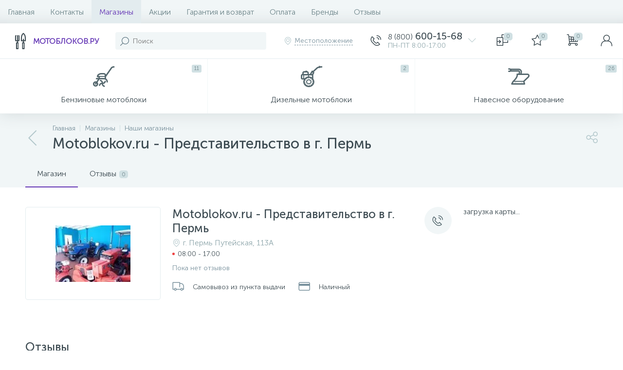

--- FILE ---
content_type: text/html; charset=UTF-8
request_url: https://motoblokov.ru/bitrix/templates/enext/components/bitrix/news.detail/object/ajax.php
body_size: 105
content:
{"today":{"FRI":{"WORK_START":"08:00","WORK_END":"17:00","BREAK_START":"","BREAK_END":"","STATUS":"CLOSED"}}}

--- FILE ---
content_type: text/html; charset=UTF-8
request_url: https://motoblokov.ru/bitrix/components/bitrix/catalog.section/ajax.php
body_size: 6593
content:
{"items":"\n\t\t\t\t\t\t\u003Cdiv class=\u0022col-xs-6 col-md-3\u0022 data-entity=\u0022item-col\u0022\u003E\n\t\t\t\t\t\t\n\t\u003Cdiv class=\u0022product-item-container\u0022 id=\u0022bx_3966226736_1675_5e3f0cab039dd6f480b980eccecdd61e\u0022 data-entity=\u0022item\u0022\u003E\n\t\t\n\u003Cdiv class=\u0022product-item\u0022\u003E\t\n\t\u003Cdiv class=\u0022product-item-image-wrapper\u0022 data-entity=\u0022image-wrapper\u0022\u003E\t\t\n\t\t\t\t\u003Ca target=\u0022_self\u0022 class=\u0022product-item-image\u0022 id=\u0022bx_3966226736_1675_5e3f0cab039dd6f480b980eccecdd61e_pict\u0022 href=\u0022\/catalog\/benzinovye-motobloki\/motoblok-rusich-7-5-r2-1\/\u0022 title=\u0022\u041c\u043e\u0442\u043e\u0431\u043b\u043e\u043a \u0420\u0443\u0441\u0438\u0447-7.5 R2+1\u0022\u003E\n\t\t\t\t\t\t\t\u003Cimg data-lazyload-src=\u0022\/upload\/iblock\/d35\/rusich_7.5_2.1_0.webp?1731045562\u0022 width=\u0022222\u0022 height=\u0022166\u0022 alt=\u0022\u041c\u043e\u0442\u043e\u0431\u043b\u043e\u043a \u0420\u0443\u0441\u0438\u0447-7.5 R2+1\u0022 title=\u0022\u041c\u043e\u0442\u043e\u0431\u043b\u043e\u043a \u0420\u0443\u0441\u0438\u0447-7.5 R2+1\u0022 \/\u003E\t\t\t\n\t\t\t\t\t\t\u003Cdiv class=\u0022product-item-markers product-item-markers-icons\u0022\u003E\n\t\t\t\t\t\t\t\t\t\u003Cspan class=\u0022product-item-marker-container product-item-marker-container-hidden\u0022 id=\u0022bx_3966226736_1675_5e3f0cab039dd6f480b980eccecdd61e_dsc_perc\u0022\u003E\n\t\t\t\t\t\t\u003Cspan class=\u0022product-item-marker product-item-marker-discount product-item-marker-14px\u0022\u003E\u003Cspan data-entity=\u0022dsc-perc-val\u0022\u003E0%\u003C\/span\u003E\u003C\/span\u003E\n\t\t\t\t\t\u003C\/span\u003E\n\t\t\t\t\t\t\t\t\t\t\t\u003Cspan class=\u0022product-item-marker-container\u0022\u003E\n\t\t\t\t\t\t\t\t\u003Cspan class=\u0022product-item-marker product-item-marker-14px\u0022 style=\u0022background: #3AC769;\u0022\u003E\u003Cspan\u003E\u041d\u043e\u0432\u0438\u043d\u043a\u0430\u003C\/span\u003E\u003C\/span\u003E\n\t\t\t\t\t\t\t\u003C\/span\u003E\n\t\t\t\t\t\t\t\t\t\u003C\/div\u003E\n\t\t\t\t\t\t\t\u003Cdiv class=\u0022product-item-brand\u0022\u003E\n\t\t\t\t\t\u003Cimg data-lazyload-src=\u0022\/upload\/iblock\/522\/4asygqbmzlu0t9veljgj2qxkmogb34i9\/rusich.webp?1731045561\u0022 width=\u0022112\u0022 height=\u002231\u0022 alt=\u0022\u0420\u0443\u0441\u0438\u0447\u0022 title=\u0022\u0420\u0443\u0441\u0438\u0447\u0022 \/\u003E\n\t\t\t\t\u003C\/div\u003E\n\t\t\t\t\t\u003C\/a\u003E\n\t\t\t\t\t\u003Cdiv class=\u0022visible-md visible-lg product-item-icons-container\u0022\u003E\n\t\t\t\t\u003Cdiv class=\u0022product-item-delay\u0022 id=\u0022bx_3966226736_1675_5e3f0cab039dd6f480b980eccecdd61e_delay_link\u0022 title=\u0022\u041e\u0442\u043b\u043e\u0436\u0438\u0442\u044c\u0022 style=\u0022display: none;\u0022\u003E\n\t\t\t\t\t\u003Ci class=\u0022icon-star\u0022 data-entity=\u0022delay-icon\u0022\u003E\u003C\/i\u003E\n\t\t\t\t\u003C\/div\u003E\n\t\t\t\u003C\/div\u003E\n\t\t\t\u003C\/div\u003E\t\n\t\t\u003Cdiv class=\u0022product-item-title\u0022\u003E\n\t\t\u003Ca target=\u0022_self\u0022 href=\u0022\/catalog\/benzinovye-motobloki\/motoblok-rusich-7-5-r2-1\/\u0022 title=\u0022\u041c\u043e\u0442\u043e\u0431\u043b\u043e\u043a \u0420\u0443\u0441\u0438\u0447-7.5 R2+1\u0022\u003E\u041c\u043e\u0442\u043e\u0431\u043b\u043e\u043a \u0420\u0443\u0441\u0438\u0447-7.5 R2+1\u003C\/a\u003E\n\t\u003C\/div\u003E\n\t\t\t\u003Cdiv class=\u0022product-item-rating hidden-xs hidden-sm\u0022\u003E\n\t\t\t\t\t\u003C\/div\u003E\n\t\t\u003Cdiv class=\u0022product-item-info-container\u0022\u003E\n\t\t\u003Cdiv class=\u0022product-item-info-block\u0022\u003E\n\t\t\t\t\t\t\u003Cdiv class=\u0022product-item-info\u0022\u003E\n\t\t\t\t\u003Cdiv class=\u0022product-item-blocks\u0022\u003E\n\t\t\t\t\t\t\t\t\t\t\u003Cdiv class=\u0022product-item-price-container\u0022 data-entity=\u0022price-block\u0022\u003E\n\t\t\t\t\t\t\u003Cdiv class=\u0022product-item-price\u0022 id=\u0022bx_3966226736_1675_5e3f0cab039dd6f480b980eccecdd61e_price\u0022\u003E\n\t\t\t\t\t\t\t\t\t\t\t\t\t\u003C\/div\u003E\n\t\t\t\t\t\t\t\t\t\t\t\t\t\u003Cdiv class=\u0022product-item-price-old\u0022 id=\u0022bx_3966226736_1675_5e3f0cab039dd6f480b980eccecdd61e_price_old\u0022 style=\u0022display:none;\u0022\u003E\u003C\/div\u003E\n\t\t\t\t\t\t\t\u003Cdiv class=\u0022product-item-price-economy\u0022 id=\u0022bx_3966226736_1675_5e3f0cab039dd6f480b980eccecdd61e_price_discount\u0022 style=\u0022display:none;\u0022\u003E\u003C\/div\u003E\n\t\t\t\t\t\t\t\t\t\t\t\u003C\/div\u003E\n\t\t\t\t\t\t\t\t\t\t\t\t\u003Cdiv class=\u0022product-item-hidden\u0022 id=\u0022bx_3966226736_1675_5e3f0cab039dd6f480b980eccecdd61e_quant_limit\u0022\u003E\n\t\t\t\t\t\t\t\t\u003Cdiv class=\u0022product-item-quantity product-item-quantity-not-avl\u0022\u003E\n\t\t\t\t\t\t\t\t\t\u003Ci class=\u0022icon-close-b product-item-quantity-icon\u0022\u003E\u003C\/i\u003E\n\t\t\t\t\t\t\t\t\t\u003Cspan class=\u0022product-item-quantity-val\u0022\u003E\n\t\t\t\t\t\t\t\t\t\t\u041d\u0435\u0442 \u0432 \u043d\u0430\u043b\u0438\u0447\u0438\u0438\t\t\t\t\t\t\t\t\t\u003C\/span\u003E\n\t\t\t\t\t\t\t\t\u003C\/div\u003E\n\t\t\t\t\t\t\t\u003C\/div\u003E\n\t\t\t\t\t\t\t\t\t\t\u003C\/div\u003E\n\t\t\t\t\t\t\t\t\u003Cdiv class=\u0022product-item-button-container\u0022 data-entity=\u0022buttons-block\u0022\u003E\t\t\t\n\t\t\t\t\t\t\t\t\t\t\t\t\t\u003Cdiv id=\u0022bx_3966226736_1675_5e3f0cab039dd6f480b980eccecdd61e_basket_actions\u0022\u003E\n\t\t\t\t\t\t\t\t\t\u003Cbutton type=\u0022button\u0022 class=\u0022btn btn-buy\u0022 id=\u0022bx_3966226736_1675_5e3f0cab039dd6f480b980eccecdd61e_buy_link\u0022 title=\u0022\u041a\u0443\u043f\u0438\u0442\u044c\u0022 disabled=\u0022disabled\u0022\u003E\u003Ci class=\u0022icon-cart\u0022\u003E\u003C\/i\u003E\u003C\/button\u003E\n\t\t\t\t\t\t\t\t\u003C\/div\u003E\n\t\t\t\t\t\t\t\t\t\t\t\u003C\/div\u003E\n\t\t\t\u003C\/div\u003E\n\t\t\u003C\/div\u003E\n\t\u003C\/div\u003E\n\t\t\t\u003Cdiv class=\u0022product-item-compare product-item-hidden\u0022\u003E\n\t\t\t\u003Clabel id=\u0022bx_3966226736_1675_5e3f0cab039dd6f480b980eccecdd61e_compare_link\u0022\u003E\n\t\t\t\t\u003Cinput type=\u0022checkbox\u0022 data-entity=\u0022compare-checkbox\u0022\u003E\n\t\t\t\t\u003Cspan class=\u0022product-item-compare-checkbox\u0022\u003E\u003Ci class=\u0022icon-ok-b\u0022\u003E\u003C\/i\u003E\u003C\/span\u003E\n\t\t\t\t\u003Cspan class=\u0022product-item-compare-title\u0022 data-entity=\u0022compare-title\u0022\u003E\u0414\u043e\u0431\u0430\u0432\u0438\u0442\u044c \u043a \u0441\u0440\u0430\u0432\u043d\u0435\u043d\u0438\u044e\u003C\/span\u003E\n\t\t\t\u003C\/label\u003E\n\t\t\u003C\/div\u003E\n\t\u003C\/div\u003E\n\t\t\u003Cscript type=\u0022text\/javascript\u0022\u003E\n\t\t\tvar obbx_3966226736_1675_5e3f0cab039dd6f480b980eccecdd61e = new JCCatalogItem({\u0027PRODUCT_TYPE\u0027:\u00271\u0027,\u0027SHOW_QUANTITY\u0027:true,\u0027SHOW_ADD_BASKET_BTN\u0027:false,\u0027SHOW_BUY_BTN\u0027:true,\u0027SHOW_ABSENT\u0027:true,\u0027SHOW_OLD_PRICE\u0027:true,\u0027ADD_TO_BASKET_ACTION\u0027:\u0027ADD\u0027,\u0027SHOW_DISCOUNT_PERCENT\u0027:true,\u0027DISPLAY_COMPARE\u0027:true,\u0027BIG_DATA\u0027:true,\u0027VIEW_MODE\u0027:\u0027CARD\u0027,\u0027USE_SUBSCRIBE\u0027:false,\u0027PRODUCT\u0027:{\u0027ID\u0027:\u00271675\u0027,\u0027IBLOCK_ID\u0027:\u002761\u0027,\u0027NAME\u0027:\u0027\u041c\u043e\u0442\u043e\u0431\u043b\u043e\u043a \u0420\u0443\u0441\u0438\u0447-7.5 R2+1\u0027,\u0027DETAIL_PAGE_URL\u0027:\u0027\/catalog\/benzinovye-motobloki\/motoblok-rusich-7-5-r2-1\/\u0027,\u0027PICT\u0027:{\u0027ID\u0027:\u00272968\u0027,\u0027SRC\u0027:\u0027\/upload\/iblock\/d35\/rusich_7.5_2.1_0.jpg\u0027,\u0027WIDTH\u0027:\u0027222\u0027,\u0027HEIGHT\u0027:\u0027166\u0027},\u0027CAN_BUY\u0027:\u0027\u0027,\u0027CHECK_QUANTITY\u0027:true,\u0027MAX_QUANTITY\u0027:\u00271\u0027,\u0027STEP_QUANTITY\u0027:\u00271\u0027,\u0027QUANTITY_FLOAT\u0027:false,\u0027ITEM_PRICE_MODE\u0027:\u0027\u0027,\u0027ITEM_PRICES\u0027:[],\u0027ITEM_PRICE_SELECTED\u0027:\u0027\u0027,\u0027ITEM_QUANTITY_RANGES\u0027:[],\u0027ITEM_QUANTITY_RANGE_SELECTED\u0027:\u0027\u0027,\u0027ITEM_MEASURE_RATIOS\u0027:{\u0027764\u0027:{\u0027ID\u0027:\u0027764\u0027,\u0027RATIO\u0027:\u00271\u0027,\u0027IS_DEFAULT\u0027:\u0027Y\u0027,\u0027PRODUCT_ID\u0027:\u00271675\u0027}},\u0027ITEM_MEASURE_RATIO_SELECTED\u0027:\u0027764\u0027,\u0027ITEM_MEASURE\u0027:{\u0027ID\u0027:\u00275\u0027,\u0027TITLE\u0027:\u0027\u0448\u0442\u0027,\u0027SYMBOL_INTL\u0027:\u0027pc. 1\u0027},\u0027RCM_ID\u0027:\u0027mostviewed\u0027},\u0027BASKET\u0027:{\u0027ADD_PROPS\u0027:true,\u0027QUANTITY\u0027:\u0027quantity\u0027,\u0027PROPS\u0027:\u0027prop\u0027,\u0027EMPTY_PROPS\u0027:true,\u0027ADD_URL_TEMPLATE\u0027:\u0027\/places\/stores\/motoblokov-ru-predstavitelstvo-v-g-perm\/?action=ADD2BASKET\u0026id=#ID#\u0027,\u0027BUY_URL_TEMPLATE\u0027:\u0027\/places\/stores\/motoblokov-ru-predstavitelstvo-v-g-perm\/?action=BUY\u0026id=#ID#\u0027},\u0027VISUAL\u0027:{\u0027ID\u0027:\u0027bx_3966226736_1675_5e3f0cab039dd6f480b980eccecdd61e\u0027,\u0027PICT_ID\u0027:\u0027bx_3966226736_1675_5e3f0cab039dd6f480b980eccecdd61e_pict\u0027,\u0027QUANTITY_ID\u0027:\u0027bx_3966226736_1675_5e3f0cab039dd6f480b980eccecdd61e_quantity\u0027,\u0027QUANTITY_DOWN_ID\u0027:\u0027bx_3966226736_1675_5e3f0cab039dd6f480b980eccecdd61e_quant_down\u0027,\u0027QUANTITY_UP_ID\u0027:\u0027bx_3966226736_1675_5e3f0cab039dd6f480b980eccecdd61e_quant_up\u0027,\u0027PC_QUANTITY_ID\u0027:\u0027bx_3966226736_1675_5e3f0cab039dd6f480b980eccecdd61e_pc_quantity\u0027,\u0027PC_QUANTITY_DOWN_ID\u0027:\u0027bx_3966226736_1675_5e3f0cab039dd6f480b980eccecdd61e_pc_quant_down\u0027,\u0027PC_QUANTITY_UP_ID\u0027:\u0027bx_3966226736_1675_5e3f0cab039dd6f480b980eccecdd61e_pc_quant_up\u0027,\u0027SQ_M_QUANTITY_ID\u0027:\u0027bx_3966226736_1675_5e3f0cab039dd6f480b980eccecdd61e_sq_m_quantity\u0027,\u0027SQ_M_QUANTITY_DOWN_ID\u0027:\u0027bx_3966226736_1675_5e3f0cab039dd6f480b980eccecdd61e_sq_m_quant_down\u0027,\u0027SQ_M_QUANTITY_UP_ID\u0027:\u0027bx_3966226736_1675_5e3f0cab039dd6f480b980eccecdd61e_sq_m_quant_up\u0027,\u0027QUANTITY_MEASURE\u0027:\u0027bx_3966226736_1675_5e3f0cab039dd6f480b980eccecdd61e_quant_measure\u0027,\u0027QUANTITY_LIMIT\u0027:\u0027bx_3966226736_1675_5e3f0cab039dd6f480b980eccecdd61e_quant_limit\u0027,\u0027QUANTITY_LIMIT_NOT_AVAILABLE\u0027:\u0027bx_3966226736_1675_5e3f0cab039dd6f480b980eccecdd61e_quant_limit_not_avl\u0027,\u0027BUY_LINK\u0027:\u0027bx_3966226736_1675_5e3f0cab039dd6f480b980eccecdd61e_buy_link\u0027,\u0027BASKET_ACTIONS_ID\u0027:\u0027bx_3966226736_1675_5e3f0cab039dd6f480b980eccecdd61e_basket_actions\u0027,\u0027MORE_LINK\u0027:\u0027bx_3966226736_1675_5e3f0cab039dd6f480b980eccecdd61e_more_link\u0027,\u0027SUBSCRIBE_LINK\u0027:\u0027bx_3966226736_1675_5e3f0cab039dd6f480b980eccecdd61e_subscribe\u0027,\u0027DELAY_LINK\u0027:\u0027bx_3966226736_1675_5e3f0cab039dd6f480b980eccecdd61e_delay_link\u0027,\u0027QUICK_VIEW_LINK\u0027:\u0027bx_3966226736_1675_5e3f0cab039dd6f480b980eccecdd61e_quick_view_link\u0027,\u0027COMPARE_LINK\u0027:\u0027bx_3966226736_1675_5e3f0cab039dd6f480b980eccecdd61e_compare_link\u0027,\u0027PRICE_ID\u0027:\u0027bx_3966226736_1675_5e3f0cab039dd6f480b980eccecdd61e_price\u0027,\u0027OLD_PRICE_ID\u0027:\u0027bx_3966226736_1675_5e3f0cab039dd6f480b980eccecdd61e_price_old\u0027,\u0027DISCOUNT_PRICE_ID\u0027:\u0027bx_3966226736_1675_5e3f0cab039dd6f480b980eccecdd61e_price_discount\u0027,\u0027DISCOUNT_PERCENT_ID\u0027:\u0027bx_3966226736_1675_5e3f0cab039dd6f480b980eccecdd61e_dsc_perc\u0027,\u0027TOTAL_COST_ID\u0027:\u0027bx_3966226736_1675_5e3f0cab039dd6f480b980eccecdd61e_total_cost\u0027,\u0027TREE_ID\u0027:\u0027bx_3966226736_1675_5e3f0cab039dd6f480b980eccecdd61e_sku_tree\u0027,\u0027BASKET_PROP_DIV\u0027:\u0027bx_3966226736_1675_5e3f0cab039dd6f480b980eccecdd61e_basket_prop\u0027},\u0027AJAX_PATH\u0027:\u0027\/bitrix\/templates\/enext\/components\/bitrix\/catalog.item\/.default\/ajax.php\u0027,\u0027COMPARE\u0027:{\u0027COMPARE_NAME\u0027:\u0027CATALOG_COMPARE_LIST\u0027,\u0027COMPARE_PATH\u0027:\u0027\/catalog\/compare\/\u0027,\u0027COMPARE_URL_TEMPLATE\u0027:\u0027\/catalog\/compare\/?action=ADD_TO_COMPARE_LIST\u0026id=#ID#\u0027,\u0027COMPARE_DELETE_URL_TEMPLATE\u0027:\u0027\/catalog\/compare\/?action=DELETE_FROM_COMPARE_LIST\u0026id=#ID#\u0027},\u0027PRODUCT_DISPLAY_MODE\u0027:\u0027Y\u0027,\u0027USE_ENHANCED_ECOMMERCE\u0027:\u0027N\u0027,\u0027DATA_LAYER_NAME\u0027:\u0027dataLayer\u0027,\u0027BRAND_PROPERTY\u0027:\u0027\u0027});\n\t\t\u003C\/script\u003E\n\t\u003C\/div\u003E\n\t\t\t\t\t\u003C\/div\u003E\n\t\t\t\t\t\t\t\u003Cdiv class=\u0022col-xs-6 col-md-3\u0022 data-entity=\u0022item-col\u0022\u003E\n\t\t\t\t\t\t\n\t\u003Cdiv class=\u0022product-item-container\u0022 id=\u0022bx_3966226736_1679_322f8aa86f325524b0909a6c735ef210\u0022 data-entity=\u0022item\u0022\u003E\n\t\t\n\u003Cdiv class=\u0022product-item\u0022\u003E\t\n\t\u003Cdiv class=\u0022product-item-image-wrapper\u0022 data-entity=\u0022image-wrapper\u0022\u003E\t\t\n\t\t\t\t\u003Ca target=\u0022_self\u0022 class=\u0022product-item-image\u0022 id=\u0022bx_3966226736_1679_322f8aa86f325524b0909a6c735ef210_pict\u0022 href=\u0022\/catalog\/dizelnye-motobloki\/motoblok_rusich_8_s_sidenem\/\u0022 title=\u0022\u041c\u043e\u0442\u043e\u0431\u043b\u043e\u043a \u0420\u0443\u0441\u0438\u0447 8 \u043b.\u0441.\u0022\u003E\n\t\t\t\t\t\t\t\u003Cimg data-lazyload-src=\u0022\/upload\/iblock\/0dc\/a346by3lh390lh08at527jh8tlsstqeu\/rusich_8_no.webp?1731045558\u0022 width=\u0022222\u0022 height=\u0022166\u0022 alt=\u0022\u041c\u043e\u0442\u043e\u0431\u043b\u043e\u043a \u0420\u0443\u0441\u0438\u0447 8 \u043b.\u0441.\u0022 title=\u0022\u041c\u043e\u0442\u043e\u0431\u043b\u043e\u043a \u0420\u0443\u0441\u0438\u0447 8 \u043b.\u0441.\u0022 \/\u003E\t\t\t\n\t\t\t\t\t\t\u003Cdiv class=\u0022product-item-markers product-item-markers-icons\u0022\u003E\n\t\t\t\t\t\t\t\t\t\u003Cspan class=\u0022product-item-marker-container product-item-marker-container-hidden\u0022 id=\u0022bx_3966226736_1679_322f8aa86f325524b0909a6c735ef210_dsc_perc\u0022\u003E\n\t\t\t\t\t\t\u003Cspan class=\u0022product-item-marker product-item-marker-discount product-item-marker-14px\u0022\u003E\u003Cspan data-entity=\u0022dsc-perc-val\u0022\u003E0%\u003C\/span\u003E\u003C\/span\u003E\n\t\t\t\t\t\u003C\/span\u003E\n\t\t\t\t\t\t\t\u003C\/div\u003E\n\t\t\t\t\t\t\t\u003Cdiv class=\u0022product-item-brand\u0022\u003E\n\t\t\t\t\t\u003Cimg data-lazyload-src=\u0022\/upload\/iblock\/522\/4asygqbmzlu0t9veljgj2qxkmogb34i9\/rusich.webp?1731045561\u0022 width=\u0022112\u0022 height=\u002231\u0022 alt=\u0022\u0420\u0443\u0441\u0438\u0447\u0022 title=\u0022\u0420\u0443\u0441\u0438\u0447\u0022 \/\u003E\n\t\t\t\t\u003C\/div\u003E\n\t\t\t\t\t\u003C\/a\u003E\n\t\t\t\t\t\u003Cdiv class=\u0022visible-md visible-lg product-item-icons-container\u0022\u003E\n\t\t\t\t\u003Cdiv class=\u0022product-item-delay\u0022 id=\u0022bx_3966226736_1679_322f8aa86f325524b0909a6c735ef210_delay_link\u0022 title=\u0022\u041e\u0442\u043b\u043e\u0436\u0438\u0442\u044c\u0022 style=\u0022display: none;\u0022\u003E\n\t\t\t\t\t\u003Ci class=\u0022icon-star\u0022 data-entity=\u0022delay-icon\u0022\u003E\u003C\/i\u003E\n\t\t\t\t\u003C\/div\u003E\n\t\t\t\u003C\/div\u003E\n\t\t\t\u003C\/div\u003E\t\n\t\t\u003Cdiv class=\u0022product-item-title\u0022\u003E\n\t\t\u003Ca target=\u0022_self\u0022 href=\u0022\/catalog\/dizelnye-motobloki\/motoblok_rusich_8_s_sidenem\/\u0022 title=\u0022\u041c\u043e\u0442\u043e\u0431\u043b\u043e\u043a \u0420\u0443\u0441\u0438\u0447 8 \u043b.\u0441.\u0022\u003E\u041c\u043e\u0442\u043e\u0431\u043b\u043e\u043a \u0420\u0443\u0441\u0438\u0447 8 \u043b.\u0441.\u003C\/a\u003E\n\t\u003C\/div\u003E\n\t\t\t\u003Cdiv class=\u0022product-item-rating hidden-xs hidden-sm\u0022\u003E\n\t\t\t\t\t\u003C\/div\u003E\n\t\t\u003Cdiv class=\u0022product-item-info-container\u0022\u003E\n\t\t\u003Cdiv class=\u0022product-item-info-block\u0022\u003E\n\t\t\t\t\t\t\u003Cdiv class=\u0022product-item-info\u0022\u003E\n\t\t\t\t\u003Cdiv class=\u0022product-item-blocks\u0022\u003E\n\t\t\t\t\t\t\t\t\t\t\u003Cdiv class=\u0022product-item-price-container\u0022 data-entity=\u0022price-block\u0022\u003E\n\t\t\t\t\t\t\u003Cdiv class=\u0022product-item-price\u0022 id=\u0022bx_3966226736_1679_322f8aa86f325524b0909a6c735ef210_price\u0022\u003E\n\t\t\t\t\t\t\t\t\t\t\t\t\t\u003C\/div\u003E\n\t\t\t\t\t\t\t\t\t\t\t\t\t\u003Cdiv class=\u0022product-item-price-old\u0022 id=\u0022bx_3966226736_1679_322f8aa86f325524b0909a6c735ef210_price_old\u0022 style=\u0022display:none;\u0022\u003E\u003C\/div\u003E\n\t\t\t\t\t\t\t\u003Cdiv class=\u0022product-item-price-economy\u0022 id=\u0022bx_3966226736_1679_322f8aa86f325524b0909a6c735ef210_price_discount\u0022 style=\u0022display:none;\u0022\u003E\u003C\/div\u003E\n\t\t\t\t\t\t\t\t\t\t\t\u003C\/div\u003E\n\t\t\t\t\t\t\t\t\t\t\t\t\u003Cdiv class=\u0022product-item-hidden\u0022 id=\u0022bx_3966226736_1679_322f8aa86f325524b0909a6c735ef210_quant_limit\u0022\u003E\n\t\t\t\t\t\t\t\t\u003Cdiv class=\u0022product-item-quantity product-item-quantity-not-avl\u0022\u003E\n\t\t\t\t\t\t\t\t\t\u003Ci class=\u0022icon-close-b product-item-quantity-icon\u0022\u003E\u003C\/i\u003E\n\t\t\t\t\t\t\t\t\t\u003Cspan class=\u0022product-item-quantity-val\u0022\u003E\n\t\t\t\t\t\t\t\t\t\t\u041d\u0435\u0442 \u0432 \u043d\u0430\u043b\u0438\u0447\u0438\u0438\t\t\t\t\t\t\t\t\t\u003C\/span\u003E\n\t\t\t\t\t\t\t\t\u003C\/div\u003E\n\t\t\t\t\t\t\t\u003C\/div\u003E\n\t\t\t\t\t\t\t\t\t\t\u003C\/div\u003E\n\t\t\t\t\t\t\t\t\u003Cdiv class=\u0022product-item-button-container\u0022 data-entity=\u0022buttons-block\u0022\u003E\t\t\t\n\t\t\t\t\t\t\t\t\t\t\t\t\t\u003Cdiv id=\u0022bx_3966226736_1679_322f8aa86f325524b0909a6c735ef210_basket_actions\u0022\u003E\n\t\t\t\t\t\t\t\t\t\u003Cbutton type=\u0022button\u0022 class=\u0022btn btn-buy\u0022 id=\u0022bx_3966226736_1679_322f8aa86f325524b0909a6c735ef210_buy_link\u0022 title=\u0022\u041a\u0443\u043f\u0438\u0442\u044c\u0022 disabled=\u0022disabled\u0022\u003E\u003Ci class=\u0022icon-cart\u0022\u003E\u003C\/i\u003E\u003C\/button\u003E\n\t\t\t\t\t\t\t\t\u003C\/div\u003E\n\t\t\t\t\t\t\t\t\t\t\t\u003C\/div\u003E\n\t\t\t\u003C\/div\u003E\n\t\t\u003C\/div\u003E\n\t\u003C\/div\u003E\n\t\t\t\u003Cdiv class=\u0022product-item-compare product-item-hidden\u0022\u003E\n\t\t\t\u003Clabel id=\u0022bx_3966226736_1679_322f8aa86f325524b0909a6c735ef210_compare_link\u0022\u003E\n\t\t\t\t\u003Cinput type=\u0022checkbox\u0022 data-entity=\u0022compare-checkbox\u0022\u003E\n\t\t\t\t\u003Cspan class=\u0022product-item-compare-checkbox\u0022\u003E\u003Ci class=\u0022icon-ok-b\u0022\u003E\u003C\/i\u003E\u003C\/span\u003E\n\t\t\t\t\u003Cspan class=\u0022product-item-compare-title\u0022 data-entity=\u0022compare-title\u0022\u003E\u0414\u043e\u0431\u0430\u0432\u0438\u0442\u044c \u043a \u0441\u0440\u0430\u0432\u043d\u0435\u043d\u0438\u044e\u003C\/span\u003E\n\t\t\t\u003C\/label\u003E\n\t\t\u003C\/div\u003E\n\t\u003C\/div\u003E\n\t\t\u003Cscript type=\u0022text\/javascript\u0022\u003E\n\t\t\tvar obbx_3966226736_1679_322f8aa86f325524b0909a6c735ef210 = new JCCatalogItem({\u0027PRODUCT_TYPE\u0027:\u00271\u0027,\u0027SHOW_QUANTITY\u0027:true,\u0027SHOW_ADD_BASKET_BTN\u0027:false,\u0027SHOW_BUY_BTN\u0027:true,\u0027SHOW_ABSENT\u0027:true,\u0027SHOW_OLD_PRICE\u0027:true,\u0027ADD_TO_BASKET_ACTION\u0027:\u0027ADD\u0027,\u0027SHOW_DISCOUNT_PERCENT\u0027:true,\u0027DISPLAY_COMPARE\u0027:true,\u0027BIG_DATA\u0027:true,\u0027VIEW_MODE\u0027:\u0027CARD\u0027,\u0027USE_SUBSCRIBE\u0027:false,\u0027PRODUCT\u0027:{\u0027ID\u0027:\u00271679\u0027,\u0027IBLOCK_ID\u0027:\u002761\u0027,\u0027NAME\u0027:\u0027\u041c\u043e\u0442\u043e\u0431\u043b\u043e\u043a \u0420\u0443\u0441\u0438\u0447 8 \u043b.\u0441.\u0027,\u0027DETAIL_PAGE_URL\u0027:\u0027\/catalog\/dizelnye-motobloki\/motoblok_rusich_8_s_sidenem\/\u0027,\u0027PICT\u0027:{\u0027ID\u0027:\u00273946\u0027,\u0027SRC\u0027:\u0027\/upload\/iblock\/0dc\/a346by3lh390lh08at527jh8tlsstqeu\/rusich_8_no.jpg\u0027,\u0027WIDTH\u0027:\u0027222\u0027,\u0027HEIGHT\u0027:\u0027166\u0027},\u0027CAN_BUY\u0027:\u0027\u0027,\u0027CHECK_QUANTITY\u0027:true,\u0027MAX_QUANTITY\u0027:\u00278\u0027,\u0027STEP_QUANTITY\u0027:\u00271\u0027,\u0027QUANTITY_FLOAT\u0027:false,\u0027ITEM_PRICE_MODE\u0027:\u0027\u0027,\u0027ITEM_PRICES\u0027:[],\u0027ITEM_PRICE_SELECTED\u0027:\u0027\u0027,\u0027ITEM_QUANTITY_RANGES\u0027:[],\u0027ITEM_QUANTITY_RANGE_SELECTED\u0027:\u0027\u0027,\u0027ITEM_MEASURE_RATIOS\u0027:{\u0027768\u0027:{\u0027ID\u0027:\u0027768\u0027,\u0027RATIO\u0027:\u00271\u0027,\u0027IS_DEFAULT\u0027:\u0027Y\u0027,\u0027PRODUCT_ID\u0027:\u00271679\u0027}},\u0027ITEM_MEASURE_RATIO_SELECTED\u0027:\u0027768\u0027,\u0027ITEM_MEASURE\u0027:{\u0027ID\u0027:\u00275\u0027,\u0027TITLE\u0027:\u0027\u0448\u0442\u0027,\u0027SYMBOL_INTL\u0027:\u0027pc. 1\u0027},\u0027RCM_ID\u0027:\u0027mostviewed\u0027},\u0027BASKET\u0027:{\u0027ADD_PROPS\u0027:true,\u0027QUANTITY\u0027:\u0027quantity\u0027,\u0027PROPS\u0027:\u0027prop\u0027,\u0027EMPTY_PROPS\u0027:true,\u0027ADD_URL_TEMPLATE\u0027:\u0027\/places\/stores\/motoblokov-ru-predstavitelstvo-v-g-perm\/?action=ADD2BASKET\u0026id=#ID#\u0027,\u0027BUY_URL_TEMPLATE\u0027:\u0027\/places\/stores\/motoblokov-ru-predstavitelstvo-v-g-perm\/?action=BUY\u0026id=#ID#\u0027},\u0027VISUAL\u0027:{\u0027ID\u0027:\u0027bx_3966226736_1679_322f8aa86f325524b0909a6c735ef210\u0027,\u0027PICT_ID\u0027:\u0027bx_3966226736_1679_322f8aa86f325524b0909a6c735ef210_pict\u0027,\u0027QUANTITY_ID\u0027:\u0027bx_3966226736_1679_322f8aa86f325524b0909a6c735ef210_quantity\u0027,\u0027QUANTITY_DOWN_ID\u0027:\u0027bx_3966226736_1679_322f8aa86f325524b0909a6c735ef210_quant_down\u0027,\u0027QUANTITY_UP_ID\u0027:\u0027bx_3966226736_1679_322f8aa86f325524b0909a6c735ef210_quant_up\u0027,\u0027PC_QUANTITY_ID\u0027:\u0027bx_3966226736_1679_322f8aa86f325524b0909a6c735ef210_pc_quantity\u0027,\u0027PC_QUANTITY_DOWN_ID\u0027:\u0027bx_3966226736_1679_322f8aa86f325524b0909a6c735ef210_pc_quant_down\u0027,\u0027PC_QUANTITY_UP_ID\u0027:\u0027bx_3966226736_1679_322f8aa86f325524b0909a6c735ef210_pc_quant_up\u0027,\u0027SQ_M_QUANTITY_ID\u0027:\u0027bx_3966226736_1679_322f8aa86f325524b0909a6c735ef210_sq_m_quantity\u0027,\u0027SQ_M_QUANTITY_DOWN_ID\u0027:\u0027bx_3966226736_1679_322f8aa86f325524b0909a6c735ef210_sq_m_quant_down\u0027,\u0027SQ_M_QUANTITY_UP_ID\u0027:\u0027bx_3966226736_1679_322f8aa86f325524b0909a6c735ef210_sq_m_quant_up\u0027,\u0027QUANTITY_MEASURE\u0027:\u0027bx_3966226736_1679_322f8aa86f325524b0909a6c735ef210_quant_measure\u0027,\u0027QUANTITY_LIMIT\u0027:\u0027bx_3966226736_1679_322f8aa86f325524b0909a6c735ef210_quant_limit\u0027,\u0027QUANTITY_LIMIT_NOT_AVAILABLE\u0027:\u0027bx_3966226736_1679_322f8aa86f325524b0909a6c735ef210_quant_limit_not_avl\u0027,\u0027BUY_LINK\u0027:\u0027bx_3966226736_1679_322f8aa86f325524b0909a6c735ef210_buy_link\u0027,\u0027BASKET_ACTIONS_ID\u0027:\u0027bx_3966226736_1679_322f8aa86f325524b0909a6c735ef210_basket_actions\u0027,\u0027MORE_LINK\u0027:\u0027bx_3966226736_1679_322f8aa86f325524b0909a6c735ef210_more_link\u0027,\u0027SUBSCRIBE_LINK\u0027:\u0027bx_3966226736_1679_322f8aa86f325524b0909a6c735ef210_subscribe\u0027,\u0027DELAY_LINK\u0027:\u0027bx_3966226736_1679_322f8aa86f325524b0909a6c735ef210_delay_link\u0027,\u0027QUICK_VIEW_LINK\u0027:\u0027bx_3966226736_1679_322f8aa86f325524b0909a6c735ef210_quick_view_link\u0027,\u0027COMPARE_LINK\u0027:\u0027bx_3966226736_1679_322f8aa86f325524b0909a6c735ef210_compare_link\u0027,\u0027PRICE_ID\u0027:\u0027bx_3966226736_1679_322f8aa86f325524b0909a6c735ef210_price\u0027,\u0027OLD_PRICE_ID\u0027:\u0027bx_3966226736_1679_322f8aa86f325524b0909a6c735ef210_price_old\u0027,\u0027DISCOUNT_PRICE_ID\u0027:\u0027bx_3966226736_1679_322f8aa86f325524b0909a6c735ef210_price_discount\u0027,\u0027DISCOUNT_PERCENT_ID\u0027:\u0027bx_3966226736_1679_322f8aa86f325524b0909a6c735ef210_dsc_perc\u0027,\u0027TOTAL_COST_ID\u0027:\u0027bx_3966226736_1679_322f8aa86f325524b0909a6c735ef210_total_cost\u0027,\u0027TREE_ID\u0027:\u0027bx_3966226736_1679_322f8aa86f325524b0909a6c735ef210_sku_tree\u0027,\u0027BASKET_PROP_DIV\u0027:\u0027bx_3966226736_1679_322f8aa86f325524b0909a6c735ef210_basket_prop\u0027},\u0027AJAX_PATH\u0027:\u0027\/bitrix\/templates\/enext\/components\/bitrix\/catalog.item\/.default\/ajax.php\u0027,\u0027COMPARE\u0027:{\u0027COMPARE_NAME\u0027:\u0027CATALOG_COMPARE_LIST\u0027,\u0027COMPARE_PATH\u0027:\u0027\/catalog\/compare\/\u0027,\u0027COMPARE_URL_TEMPLATE\u0027:\u0027\/catalog\/compare\/?action=ADD_TO_COMPARE_LIST\u0026id=#ID#\u0027,\u0027COMPARE_DELETE_URL_TEMPLATE\u0027:\u0027\/catalog\/compare\/?action=DELETE_FROM_COMPARE_LIST\u0026id=#ID#\u0027},\u0027PRODUCT_DISPLAY_MODE\u0027:\u0027Y\u0027,\u0027USE_ENHANCED_ECOMMERCE\u0027:\u0027N\u0027,\u0027DATA_LAYER_NAME\u0027:\u0027dataLayer\u0027,\u0027BRAND_PROPERTY\u0027:\u0027\u0027});\n\t\t\u003C\/script\u003E\n\t\u003C\/div\u003E\n\t\t\t\t\t\u003C\/div\u003E\n\t\t\t\t\t\t\t\u003Cdiv class=\u0022col-xs-6 col-md-3\u0022 data-entity=\u0022item-col\u0022\u003E\n\t\t\t\t\t\t\n\t\u003Cdiv class=\u0022product-item-container\u0022 id=\u0022bx_3966226736_1678_cb49123d9d01f4f1e15216b03c62ec42\u0022 data-entity=\u0022item\u0022\u003E\n\t\t\n\u003Cdiv class=\u0022product-item\u0022\u003E\t\n\t\u003Cdiv class=\u0022product-item-image-wrapper\u0022 data-entity=\u0022image-wrapper\u0022\u003E\t\t\n\t\t\t\t\u003Ca target=\u0022_self\u0022 class=\u0022product-item-image\u0022 id=\u0022bx_3966226736_1678_cb49123d9d01f4f1e15216b03c62ec42_pict\u0022 href=\u0022\/catalog\/benzinovye-motobloki\/motoblok-rusich-8-m9\/\u0022 title=\u0022\u041c\u043e\u0442\u043e\u0431\u043b\u043e\u043a \u0420\u0443\u0441\u0438\u0447-8 M9\u0022\u003E\n\t\t\t\t\t\t\t\u003Cimg data-lazyload-src=\u0022\/upload\/iblock\/65a\/rusich8.webp?1731045556\u0022 width=\u0022222\u0022 height=\u0022205\u0022 alt=\u0022\u041c\u043e\u0442\u043e\u0431\u043b\u043e\u043a \u0420\u0443\u0441\u0438\u0447-8 M9\u0022 title=\u0022\u041c\u043e\u0442\u043e\u0431\u043b\u043e\u043a \u0420\u0443\u0441\u0438\u0447-8 M9\u0022 \/\u003E\t\t\t\n\t\t\t\t\t\t\u003Cdiv class=\u0022product-item-markers product-item-markers-icons\u0022\u003E\n\t\t\t\t\t\t\t\t\t\u003Cspan class=\u0022product-item-marker-container product-item-marker-container-hidden\u0022 id=\u0022bx_3966226736_1678_cb49123d9d01f4f1e15216b03c62ec42_dsc_perc\u0022\u003E\n\t\t\t\t\t\t\u003Cspan class=\u0022product-item-marker product-item-marker-discount product-item-marker-14px\u0022\u003E\u003Cspan data-entity=\u0022dsc-perc-val\u0022\u003E0%\u003C\/span\u003E\u003C\/span\u003E\n\t\t\t\t\t\u003C\/span\u003E\n\t\t\t\t\t\t\t\t\t\t\t\u003Cspan class=\u0022product-item-marker-container\u0022\u003E\n\t\t\t\t\t\t\t\t\u003Cspan class=\u0022product-item-marker product-item-marker-14px\u0022 style=\u0022background: #3AC769;\u0022\u003E\u003Cspan\u003E\u041d\u043e\u0432\u0438\u043d\u043a\u0430\u003C\/span\u003E\u003C\/span\u003E\n\t\t\t\t\t\t\t\u003C\/span\u003E\n\t\t\t\t\t\t\t\t\t\u003C\/div\u003E\n\t\t\t\t\t\t\t\u003Cdiv class=\u0022product-item-brand\u0022\u003E\n\t\t\t\t\t\u003Cimg data-lazyload-src=\u0022\/upload\/iblock\/522\/4asygqbmzlu0t9veljgj2qxkmogb34i9\/rusich.webp?1731045561\u0022 width=\u0022112\u0022 height=\u002231\u0022 alt=\u0022\u0420\u0443\u0441\u0438\u0447\u0022 title=\u0022\u0420\u0443\u0441\u0438\u0447\u0022 \/\u003E\n\t\t\t\t\u003C\/div\u003E\n\t\t\t\t\t\u003C\/a\u003E\n\t\t\t\t\t\u003Cdiv class=\u0022visible-md visible-lg product-item-icons-container\u0022\u003E\n\t\t\t\t\u003Cdiv class=\u0022product-item-delay\u0022 id=\u0022bx_3966226736_1678_cb49123d9d01f4f1e15216b03c62ec42_delay_link\u0022 title=\u0022\u041e\u0442\u043b\u043e\u0436\u0438\u0442\u044c\u0022 style=\u0022display: none;\u0022\u003E\n\t\t\t\t\t\u003Ci class=\u0022icon-star\u0022 data-entity=\u0022delay-icon\u0022\u003E\u003C\/i\u003E\n\t\t\t\t\u003C\/div\u003E\n\t\t\t\u003C\/div\u003E\n\t\t\t\u003C\/div\u003E\t\n\t\t\u003Cdiv class=\u0022product-item-title\u0022\u003E\n\t\t\u003Ca target=\u0022_self\u0022 href=\u0022\/catalog\/benzinovye-motobloki\/motoblok-rusich-8-m9\/\u0022 title=\u0022\u041c\u043e\u0442\u043e\u0431\u043b\u043e\u043a \u0420\u0443\u0441\u0438\u0447-8 M9\u0022\u003E\u041c\u043e\u0442\u043e\u0431\u043b\u043e\u043a \u0420\u0443\u0441\u0438\u0447-8 M9\u003C\/a\u003E\n\t\u003C\/div\u003E\n\t\t\t\u003Cdiv class=\u0022product-item-rating hidden-xs hidden-sm\u0022\u003E\n\t\t\t\t\t\u003C\/div\u003E\n\t\t\u003Cdiv class=\u0022product-item-info-container\u0022\u003E\n\t\t\u003Cdiv class=\u0022product-item-info-block\u0022\u003E\n\t\t\t\t\t\t\u003Cdiv class=\u0022product-item-info\u0022\u003E\n\t\t\t\t\u003Cdiv class=\u0022product-item-blocks\u0022\u003E\n\t\t\t\t\t\t\t\t\t\t\u003Cdiv class=\u0022product-item-price-container\u0022 data-entity=\u0022price-block\u0022\u003E\n\t\t\t\t\t\t\u003Cdiv class=\u0022product-item-price\u0022 id=\u0022bx_3966226736_1678_cb49123d9d01f4f1e15216b03c62ec42_price\u0022\u003E\n\t\t\t\t\t\t\t\t\t\t\t\t\t\u003C\/div\u003E\n\t\t\t\t\t\t\t\t\t\t\t\t\t\u003Cdiv class=\u0022product-item-price-old\u0022 id=\u0022bx_3966226736_1678_cb49123d9d01f4f1e15216b03c62ec42_price_old\u0022 style=\u0022display:none;\u0022\u003E\u003C\/div\u003E\n\t\t\t\t\t\t\t\u003Cdiv class=\u0022product-item-price-economy\u0022 id=\u0022bx_3966226736_1678_cb49123d9d01f4f1e15216b03c62ec42_price_discount\u0022 style=\u0022display:none;\u0022\u003E\u003C\/div\u003E\n\t\t\t\t\t\t\t\t\t\t\t\u003C\/div\u003E\n\t\t\t\t\t\t\t\t\t\t\t\t\u003Cdiv class=\u0022product-item-hidden\u0022 id=\u0022bx_3966226736_1678_cb49123d9d01f4f1e15216b03c62ec42_quant_limit\u0022\u003E\n\t\t\t\t\t\t\t\t\u003Cdiv class=\u0022product-item-quantity product-item-quantity-not-avl\u0022\u003E\n\t\t\t\t\t\t\t\t\t\u003Ci class=\u0022icon-close-b product-item-quantity-icon\u0022\u003E\u003C\/i\u003E\n\t\t\t\t\t\t\t\t\t\u003Cspan class=\u0022product-item-quantity-val\u0022\u003E\n\t\t\t\t\t\t\t\t\t\t\u041d\u0435\u0442 \u0432 \u043d\u0430\u043b\u0438\u0447\u0438\u0438\t\t\t\t\t\t\t\t\t\u003C\/span\u003E\n\t\t\t\t\t\t\t\t\u003C\/div\u003E\n\t\t\t\t\t\t\t\u003C\/div\u003E\n\t\t\t\t\t\t\t\t\t\t\u003C\/div\u003E\n\t\t\t\t\t\t\t\t\u003Cdiv class=\u0022product-item-button-container\u0022 data-entity=\u0022buttons-block\u0022\u003E\t\t\t\n\t\t\t\t\t\t\t\t\t\t\t\t\t\u003Cdiv id=\u0022bx_3966226736_1678_cb49123d9d01f4f1e15216b03c62ec42_basket_actions\u0022\u003E\n\t\t\t\t\t\t\t\t\t\u003Cbutton type=\u0022button\u0022 class=\u0022btn btn-buy\u0022 id=\u0022bx_3966226736_1678_cb49123d9d01f4f1e15216b03c62ec42_buy_link\u0022 title=\u0022\u041a\u0443\u043f\u0438\u0442\u044c\u0022 disabled=\u0022disabled\u0022\u003E\u003Ci class=\u0022icon-cart\u0022\u003E\u003C\/i\u003E\u003C\/button\u003E\n\t\t\t\t\t\t\t\t\u003C\/div\u003E\n\t\t\t\t\t\t\t\t\t\t\t\u003C\/div\u003E\n\t\t\t\u003C\/div\u003E\n\t\t\u003C\/div\u003E\n\t\u003C\/div\u003E\n\t\t\t\u003Cdiv class=\u0022product-item-compare product-item-hidden\u0022\u003E\n\t\t\t\u003Clabel id=\u0022bx_3966226736_1678_cb49123d9d01f4f1e15216b03c62ec42_compare_link\u0022\u003E\n\t\t\t\t\u003Cinput type=\u0022checkbox\u0022 data-entity=\u0022compare-checkbox\u0022\u003E\n\t\t\t\t\u003Cspan class=\u0022product-item-compare-checkbox\u0022\u003E\u003Ci class=\u0022icon-ok-b\u0022\u003E\u003C\/i\u003E\u003C\/span\u003E\n\t\t\t\t\u003Cspan class=\u0022product-item-compare-title\u0022 data-entity=\u0022compare-title\u0022\u003E\u0414\u043e\u0431\u0430\u0432\u0438\u0442\u044c \u043a \u0441\u0440\u0430\u0432\u043d\u0435\u043d\u0438\u044e\u003C\/span\u003E\n\t\t\t\u003C\/label\u003E\n\t\t\u003C\/div\u003E\n\t\u003C\/div\u003E\n\t\t\u003Cscript type=\u0022text\/javascript\u0022\u003E\n\t\t\tvar obbx_3966226736_1678_cb49123d9d01f4f1e15216b03c62ec42 = new JCCatalogItem({\u0027PRODUCT_TYPE\u0027:\u00271\u0027,\u0027SHOW_QUANTITY\u0027:true,\u0027SHOW_ADD_BASKET_BTN\u0027:false,\u0027SHOW_BUY_BTN\u0027:true,\u0027SHOW_ABSENT\u0027:true,\u0027SHOW_OLD_PRICE\u0027:true,\u0027ADD_TO_BASKET_ACTION\u0027:\u0027ADD\u0027,\u0027SHOW_DISCOUNT_PERCENT\u0027:true,\u0027DISPLAY_COMPARE\u0027:true,\u0027BIG_DATA\u0027:true,\u0027VIEW_MODE\u0027:\u0027CARD\u0027,\u0027USE_SUBSCRIBE\u0027:false,\u0027PRODUCT\u0027:{\u0027ID\u0027:\u00271678\u0027,\u0027IBLOCK_ID\u0027:\u002761\u0027,\u0027NAME\u0027:\u0027\u041c\u043e\u0442\u043e\u0431\u043b\u043e\u043a \u0420\u0443\u0441\u0438\u0447-8 M9\u0027,\u0027DETAIL_PAGE_URL\u0027:\u0027\/catalog\/benzinovye-motobloki\/motoblok-rusich-8-m9\/\u0027,\u0027PICT\u0027:{\u0027ID\u0027:\u00272928\u0027,\u0027SRC\u0027:\u0027\/upload\/iblock\/65a\/rusich8.png\u0027,\u0027WIDTH\u0027:\u0027222\u0027,\u0027HEIGHT\u0027:\u0027205\u0027},\u0027CAN_BUY\u0027:\u0027\u0027,\u0027CHECK_QUANTITY\u0027:true,\u0027MAX_QUANTITY\u0027:\u002710\u0027,\u0027STEP_QUANTITY\u0027:\u00271\u0027,\u0027QUANTITY_FLOAT\u0027:false,\u0027ITEM_PRICE_MODE\u0027:\u0027\u0027,\u0027ITEM_PRICES\u0027:[],\u0027ITEM_PRICE_SELECTED\u0027:\u0027\u0027,\u0027ITEM_QUANTITY_RANGES\u0027:[],\u0027ITEM_QUANTITY_RANGE_SELECTED\u0027:\u0027\u0027,\u0027ITEM_MEASURE_RATIOS\u0027:{\u0027767\u0027:{\u0027ID\u0027:\u0027767\u0027,\u0027RATIO\u0027:\u00271\u0027,\u0027IS_DEFAULT\u0027:\u0027Y\u0027,\u0027PRODUCT_ID\u0027:\u00271678\u0027}},\u0027ITEM_MEASURE_RATIO_SELECTED\u0027:\u0027767\u0027,\u0027ITEM_MEASURE\u0027:{\u0027ID\u0027:\u00275\u0027,\u0027TITLE\u0027:\u0027\u0448\u0442\u0027,\u0027SYMBOL_INTL\u0027:\u0027pc. 1\u0027},\u0027RCM_ID\u0027:\u0027mostviewed\u0027},\u0027BASKET\u0027:{\u0027ADD_PROPS\u0027:true,\u0027QUANTITY\u0027:\u0027quantity\u0027,\u0027PROPS\u0027:\u0027prop\u0027,\u0027EMPTY_PROPS\u0027:true,\u0027ADD_URL_TEMPLATE\u0027:\u0027\/places\/stores\/motoblokov-ru-predstavitelstvo-v-g-perm\/?action=ADD2BASKET\u0026id=#ID#\u0027,\u0027BUY_URL_TEMPLATE\u0027:\u0027\/places\/stores\/motoblokov-ru-predstavitelstvo-v-g-perm\/?action=BUY\u0026id=#ID#\u0027},\u0027VISUAL\u0027:{\u0027ID\u0027:\u0027bx_3966226736_1678_cb49123d9d01f4f1e15216b03c62ec42\u0027,\u0027PICT_ID\u0027:\u0027bx_3966226736_1678_cb49123d9d01f4f1e15216b03c62ec42_pict\u0027,\u0027QUANTITY_ID\u0027:\u0027bx_3966226736_1678_cb49123d9d01f4f1e15216b03c62ec42_quantity\u0027,\u0027QUANTITY_DOWN_ID\u0027:\u0027bx_3966226736_1678_cb49123d9d01f4f1e15216b03c62ec42_quant_down\u0027,\u0027QUANTITY_UP_ID\u0027:\u0027bx_3966226736_1678_cb49123d9d01f4f1e15216b03c62ec42_quant_up\u0027,\u0027PC_QUANTITY_ID\u0027:\u0027bx_3966226736_1678_cb49123d9d01f4f1e15216b03c62ec42_pc_quantity\u0027,\u0027PC_QUANTITY_DOWN_ID\u0027:\u0027bx_3966226736_1678_cb49123d9d01f4f1e15216b03c62ec42_pc_quant_down\u0027,\u0027PC_QUANTITY_UP_ID\u0027:\u0027bx_3966226736_1678_cb49123d9d01f4f1e15216b03c62ec42_pc_quant_up\u0027,\u0027SQ_M_QUANTITY_ID\u0027:\u0027bx_3966226736_1678_cb49123d9d01f4f1e15216b03c62ec42_sq_m_quantity\u0027,\u0027SQ_M_QUANTITY_DOWN_ID\u0027:\u0027bx_3966226736_1678_cb49123d9d01f4f1e15216b03c62ec42_sq_m_quant_down\u0027,\u0027SQ_M_QUANTITY_UP_ID\u0027:\u0027bx_3966226736_1678_cb49123d9d01f4f1e15216b03c62ec42_sq_m_quant_up\u0027,\u0027QUANTITY_MEASURE\u0027:\u0027bx_3966226736_1678_cb49123d9d01f4f1e15216b03c62ec42_quant_measure\u0027,\u0027QUANTITY_LIMIT\u0027:\u0027bx_3966226736_1678_cb49123d9d01f4f1e15216b03c62ec42_quant_limit\u0027,\u0027QUANTITY_LIMIT_NOT_AVAILABLE\u0027:\u0027bx_3966226736_1678_cb49123d9d01f4f1e15216b03c62ec42_quant_limit_not_avl\u0027,\u0027BUY_LINK\u0027:\u0027bx_3966226736_1678_cb49123d9d01f4f1e15216b03c62ec42_buy_link\u0027,\u0027BASKET_ACTIONS_ID\u0027:\u0027bx_3966226736_1678_cb49123d9d01f4f1e15216b03c62ec42_basket_actions\u0027,\u0027MORE_LINK\u0027:\u0027bx_3966226736_1678_cb49123d9d01f4f1e15216b03c62ec42_more_link\u0027,\u0027SUBSCRIBE_LINK\u0027:\u0027bx_3966226736_1678_cb49123d9d01f4f1e15216b03c62ec42_subscribe\u0027,\u0027DELAY_LINK\u0027:\u0027bx_3966226736_1678_cb49123d9d01f4f1e15216b03c62ec42_delay_link\u0027,\u0027QUICK_VIEW_LINK\u0027:\u0027bx_3966226736_1678_cb49123d9d01f4f1e15216b03c62ec42_quick_view_link\u0027,\u0027COMPARE_LINK\u0027:\u0027bx_3966226736_1678_cb49123d9d01f4f1e15216b03c62ec42_compare_link\u0027,\u0027PRICE_ID\u0027:\u0027bx_3966226736_1678_cb49123d9d01f4f1e15216b03c62ec42_price\u0027,\u0027OLD_PRICE_ID\u0027:\u0027bx_3966226736_1678_cb49123d9d01f4f1e15216b03c62ec42_price_old\u0027,\u0027DISCOUNT_PRICE_ID\u0027:\u0027bx_3966226736_1678_cb49123d9d01f4f1e15216b03c62ec42_price_discount\u0027,\u0027DISCOUNT_PERCENT_ID\u0027:\u0027bx_3966226736_1678_cb49123d9d01f4f1e15216b03c62ec42_dsc_perc\u0027,\u0027TOTAL_COST_ID\u0027:\u0027bx_3966226736_1678_cb49123d9d01f4f1e15216b03c62ec42_total_cost\u0027,\u0027TREE_ID\u0027:\u0027bx_3966226736_1678_cb49123d9d01f4f1e15216b03c62ec42_sku_tree\u0027,\u0027BASKET_PROP_DIV\u0027:\u0027bx_3966226736_1678_cb49123d9d01f4f1e15216b03c62ec42_basket_prop\u0027},\u0027AJAX_PATH\u0027:\u0027\/bitrix\/templates\/enext\/components\/bitrix\/catalog.item\/.default\/ajax.php\u0027,\u0027COMPARE\u0027:{\u0027COMPARE_NAME\u0027:\u0027CATALOG_COMPARE_LIST\u0027,\u0027COMPARE_PATH\u0027:\u0027\/catalog\/compare\/\u0027,\u0027COMPARE_URL_TEMPLATE\u0027:\u0027\/catalog\/compare\/?action=ADD_TO_COMPARE_LIST\u0026id=#ID#\u0027,\u0027COMPARE_DELETE_URL_TEMPLATE\u0027:\u0027\/catalog\/compare\/?action=DELETE_FROM_COMPARE_LIST\u0026id=#ID#\u0027},\u0027PRODUCT_DISPLAY_MODE\u0027:\u0027Y\u0027,\u0027USE_ENHANCED_ECOMMERCE\u0027:\u0027N\u0027,\u0027DATA_LAYER_NAME\u0027:\u0027dataLayer\u0027,\u0027BRAND_PROPERTY\u0027:\u0027\u0027});\n\t\t\u003C\/script\u003E\n\t\u003C\/div\u003E\n\t\t\t\t\t\u003C\/div\u003E\n\t\t\t\t\t\t\t\u003Cdiv class=\u0022col-xs-6 col-md-3\u0022 data-entity=\u0022item-col\u0022\u003E\n\t\t\t\t\t\t\n\t\u003Cdiv class=\u0022product-item-container\u0022 id=\u0022bx_3966226736_1690_6baadf0827347a444fba40869b27e6f5\u0022 data-entity=\u0022item\u0022\u003E\n\t\t\n\u003Cdiv class=\u0022product-item\u0022\u003E\t\n\t\u003Cdiv class=\u0022product-item-image-wrapper\u0022 data-entity=\u0022image-wrapper\u0022\u003E\t\t\n\t\t\t\t\u003Ca target=\u0022_self\u0022 class=\u0022product-item-image\u0022 id=\u0022bx_3966226736_1690_6baadf0827347a444fba40869b27e6f5_pict\u0022 href=\u0022\/catalog\/navesnoe-oborudovanie\/kartofelekopalka-km-1-so-stsepkoy-dlya-motobloka\/\u0022 title=\u0022\u041a\u0430\u0440\u0442\u043e\u0444\u0435\u043b\u0435\u043a\u043e\u043f\u0430\u043b\u043a\u0430 \u041a\u041c-1 (\u0441\u043e \u0441\u0446\u0435\u043f\u043a\u043e\u0439) \u0434\u043b\u044f \u043c\u043e\u0442\u043e\u0431\u043b\u043e\u043a\u0430\u0022\u003E\n\t\t\t\t\t\t\t\u003Cimg data-lazyload-src=\u0022\/upload\/iblock\/962\/kartofelekopalka_km_1_so_stsepkoy_dlya_motobloka.webp?1731045554\u0022 width=\u0022222\u0022 height=\u0022166\u0022 alt=\u0022\u041a\u0430\u0440\u0442\u043e\u0444\u0435\u043b\u0435\u043a\u043e\u043f\u0430\u043b\u043a\u0430 \u041a\u041c-1 (\u0441\u043e \u0441\u0446\u0435\u043f\u043a\u043e\u0439) \u0434\u043b\u044f \u043c\u043e\u0442\u043e\u0431\u043b\u043e\u043a\u0430\u0022 title=\u0022\u041a\u0430\u0440\u0442\u043e\u0444\u0435\u043b\u0435\u043a\u043e\u043f\u0430\u043b\u043a\u0430 \u041a\u041c-1 (\u0441\u043e \u0441\u0446\u0435\u043f\u043a\u043e\u0439) \u0434\u043b\u044f \u043c\u043e\u0442\u043e\u0431\u043b\u043e\u043a\u0430\u0022 \/\u003E\t\t\t\n\t\t\t\t\t\t\u003Cdiv class=\u0022product-item-markers product-item-markers-icons\u0022\u003E\n\t\t\t\t\t\t\t\t\t\u003Cspan class=\u0022product-item-marker-container product-item-marker-container-hidden\u0022 id=\u0022bx_3966226736_1690_6baadf0827347a444fba40869b27e6f5_dsc_perc\u0022\u003E\n\t\t\t\t\t\t\u003Cspan class=\u0022product-item-marker product-item-marker-discount product-item-marker-14px\u0022\u003E\u003Cspan data-entity=\u0022dsc-perc-val\u0022\u003E0%\u003C\/span\u003E\u003C\/span\u003E\n\t\t\t\t\t\u003C\/span\u003E\n\t\t\t\t\t\t\t\u003C\/div\u003E\n\t\t\t\t\t\u003C\/a\u003E\n\t\t\t\t\t\u003Cdiv class=\u0022visible-md visible-lg product-item-icons-container\u0022\u003E\n\t\t\t\t\u003Cdiv class=\u0022product-item-delay\u0022 id=\u0022bx_3966226736_1690_6baadf0827347a444fba40869b27e6f5_delay_link\u0022 title=\u0022\u041e\u0442\u043b\u043e\u0436\u0438\u0442\u044c\u0022 style=\u0022display: none;\u0022\u003E\n\t\t\t\t\t\u003Ci class=\u0022icon-star\u0022 data-entity=\u0022delay-icon\u0022\u003E\u003C\/i\u003E\n\t\t\t\t\u003C\/div\u003E\n\t\t\t\u003C\/div\u003E\n\t\t\t\u003C\/div\u003E\t\n\t\t\u003Cdiv class=\u0022product-item-title\u0022\u003E\n\t\t\u003Ca target=\u0022_self\u0022 href=\u0022\/catalog\/navesnoe-oborudovanie\/kartofelekopalka-km-1-so-stsepkoy-dlya-motobloka\/\u0022 title=\u0022\u041a\u0430\u0440\u0442\u043e\u0444\u0435\u043b\u0435\u043a\u043e\u043f\u0430\u043b\u043a\u0430 \u041a\u041c-1 (\u0441\u043e \u0441\u0446\u0435\u043f\u043a\u043e\u0439) \u0434\u043b\u044f \u043c\u043e\u0442\u043e\u0431\u043b\u043e\u043a\u0430\u0022\u003E\u041a\u0430\u0440\u0442\u043e\u0444\u0435\u043b\u0435\u043a\u043e\u043f\u0430\u043b\u043a\u0430 \u041a\u041c-1 (\u0441\u043e \u0441\u0446\u0435\u043f\u043a\u043e\u0439) \u0434\u043b\u044f \u043c\u043e\u0442\u043e\u0431\u043b\u043e\u043a\u0430\u003C\/a\u003E\n\t\u003C\/div\u003E\n\t\t\t\u003Cdiv class=\u0022product-item-rating hidden-xs hidden-sm\u0022\u003E\n\t\t\t\t\t\u003C\/div\u003E\n\t\t\u003Cdiv class=\u0022product-item-info-container\u0022\u003E\n\t\t\u003Cdiv class=\u0022product-item-info-block\u0022\u003E\n\t\t\t\t\t\t\u003Cdiv class=\u0022product-item-info\u0022\u003E\n\t\t\t\t\u003Cdiv class=\u0022product-item-blocks\u0022\u003E\n\t\t\t\t\t\t\t\t\t\t\u003Cdiv class=\u0022product-item-price-container\u0022 data-entity=\u0022price-block\u0022\u003E\n\t\t\t\t\t\t\u003Cdiv class=\u0022product-item-price\u0022 id=\u0022bx_3966226736_1690_6baadf0827347a444fba40869b27e6f5_price\u0022\u003E\n\t\t\t\t\t\t\t\t\t\t\t\t\t\u003C\/div\u003E\n\t\t\t\t\t\t\t\t\t\t\t\t\t\u003Cdiv class=\u0022product-item-price-old\u0022 id=\u0022bx_3966226736_1690_6baadf0827347a444fba40869b27e6f5_price_old\u0022 style=\u0022display:none;\u0022\u003E\u003C\/div\u003E\n\t\t\t\t\t\t\t\u003Cdiv class=\u0022product-item-price-economy\u0022 id=\u0022bx_3966226736_1690_6baadf0827347a444fba40869b27e6f5_price_discount\u0022 style=\u0022display:none;\u0022\u003E\u003C\/div\u003E\n\t\t\t\t\t\t\t\t\t\t\t\u003C\/div\u003E\n\t\t\t\t\t\t\t\t\t\t\t\t\u003Cdiv class=\u0022product-item-hidden\u0022 id=\u0022bx_3966226736_1690_6baadf0827347a444fba40869b27e6f5_quant_limit\u0022\u003E\n\t\t\t\t\t\t\t\t\u003Cdiv class=\u0022product-item-quantity product-item-quantity-not-avl\u0022\u003E\n\t\t\t\t\t\t\t\t\t\u003Ci class=\u0022icon-close-b product-item-quantity-icon\u0022\u003E\u003C\/i\u003E\n\t\t\t\t\t\t\t\t\t\u003Cspan class=\u0022product-item-quantity-val\u0022\u003E\n\t\t\t\t\t\t\t\t\t\t\u041d\u0435\u0442 \u0432 \u043d\u0430\u043b\u0438\u0447\u0438\u0438\t\t\t\t\t\t\t\t\t\u003C\/span\u003E\n\t\t\t\t\t\t\t\t\u003C\/div\u003E\n\t\t\t\t\t\t\t\u003C\/div\u003E\n\t\t\t\t\t\t\t\t\t\t\u003C\/div\u003E\n\t\t\t\t\t\t\t\t\u003Cdiv class=\u0022product-item-button-container\u0022 data-entity=\u0022buttons-block\u0022\u003E\t\t\t\n\t\t\t\t\t\t\t\t\t\t\t\t\t\u003Cdiv id=\u0022bx_3966226736_1690_6baadf0827347a444fba40869b27e6f5_basket_actions\u0022\u003E\n\t\t\t\t\t\t\t\t\t\u003Cbutton type=\u0022button\u0022 class=\u0022btn btn-buy\u0022 id=\u0022bx_3966226736_1690_6baadf0827347a444fba40869b27e6f5_buy_link\u0022 title=\u0022\u041a\u0443\u043f\u0438\u0442\u044c\u0022 disabled=\u0022disabled\u0022\u003E\u003Ci class=\u0022icon-cart\u0022\u003E\u003C\/i\u003E\u003C\/button\u003E\n\t\t\t\t\t\t\t\t\u003C\/div\u003E\n\t\t\t\t\t\t\t\t\t\t\t\u003C\/div\u003E\n\t\t\t\u003C\/div\u003E\n\t\t\u003C\/div\u003E\n\t\u003C\/div\u003E\n\t\t\t\u003Cdiv class=\u0022product-item-compare product-item-hidden\u0022\u003E\n\t\t\t\u003Clabel id=\u0022bx_3966226736_1690_6baadf0827347a444fba40869b27e6f5_compare_link\u0022\u003E\n\t\t\t\t\u003Cinput type=\u0022checkbox\u0022 data-entity=\u0022compare-checkbox\u0022\u003E\n\t\t\t\t\u003Cspan class=\u0022product-item-compare-checkbox\u0022\u003E\u003Ci class=\u0022icon-ok-b\u0022\u003E\u003C\/i\u003E\u003C\/span\u003E\n\t\t\t\t\u003Cspan class=\u0022product-item-compare-title\u0022 data-entity=\u0022compare-title\u0022\u003E\u0414\u043e\u0431\u0430\u0432\u0438\u0442\u044c \u043a \u0441\u0440\u0430\u0432\u043d\u0435\u043d\u0438\u044e\u003C\/span\u003E\n\t\t\t\u003C\/label\u003E\n\t\t\u003C\/div\u003E\n\t\u003C\/div\u003E\n\t\t\u003Cscript type=\u0022text\/javascript\u0022\u003E\n\t\t\tvar obbx_3966226736_1690_6baadf0827347a444fba40869b27e6f5 = new JCCatalogItem({\u0027PRODUCT_TYPE\u0027:\u00271\u0027,\u0027SHOW_QUANTITY\u0027:true,\u0027SHOW_ADD_BASKET_BTN\u0027:false,\u0027SHOW_BUY_BTN\u0027:true,\u0027SHOW_ABSENT\u0027:true,\u0027SHOW_OLD_PRICE\u0027:true,\u0027ADD_TO_BASKET_ACTION\u0027:\u0027ADD\u0027,\u0027SHOW_DISCOUNT_PERCENT\u0027:true,\u0027DISPLAY_COMPARE\u0027:true,\u0027BIG_DATA\u0027:true,\u0027VIEW_MODE\u0027:\u0027CARD\u0027,\u0027USE_SUBSCRIBE\u0027:false,\u0027PRODUCT\u0027:{\u0027ID\u0027:\u00271690\u0027,\u0027IBLOCK_ID\u0027:\u002761\u0027,\u0027NAME\u0027:\u0027\u041a\u0430\u0440\u0442\u043e\u0444\u0435\u043b\u0435\u043a\u043e\u043f\u0430\u043b\u043a\u0430 \u041a\u041c-1 (\u0441\u043e \u0441\u0446\u0435\u043f\u043a\u043e\u0439) \u0434\u043b\u044f \u043c\u043e\u0442\u043e\u0431\u043b\u043e\u043a\u0430\u0027,\u0027DETAIL_PAGE_URL\u0027:\u0027\/catalog\/navesnoe-oborudovanie\/kartofelekopalka-km-1-so-stsepkoy-dlya-motobloka\/\u0027,\u0027PICT\u0027:{\u0027ID\u0027:\u00272847\u0027,\u0027SRC\u0027:\u0027\/upload\/iblock\/962\/kartofelekopalka_km_1_so_stsepkoy_dlya_motobloka.jpg\u0027,\u0027WIDTH\u0027:\u0027222\u0027,\u0027HEIGHT\u0027:\u0027166\u0027},\u0027CAN_BUY\u0027:\u0027\u0027,\u0027CHECK_QUANTITY\u0027:true,\u0027MAX_QUANTITY\u0027:\u00270\u0027,\u0027STEP_QUANTITY\u0027:\u00271\u0027,\u0027QUANTITY_FLOAT\u0027:false,\u0027ITEM_PRICE_MODE\u0027:\u0027\u0027,\u0027ITEM_PRICES\u0027:[],\u0027ITEM_PRICE_SELECTED\u0027:\u0027\u0027,\u0027ITEM_QUANTITY_RANGES\u0027:[],\u0027ITEM_QUANTITY_RANGE_SELECTED\u0027:\u0027\u0027,\u0027ITEM_MEASURE_RATIOS\u0027:{\u0027776\u0027:{\u0027ID\u0027:\u0027776\u0027,\u0027RATIO\u0027:\u00271\u0027,\u0027IS_DEFAULT\u0027:\u0027Y\u0027,\u0027PRODUCT_ID\u0027:\u00271690\u0027}},\u0027ITEM_MEASURE_RATIO_SELECTED\u0027:\u0027776\u0027,\u0027ITEM_MEASURE\u0027:{\u0027ID\u0027:\u00275\u0027,\u0027TITLE\u0027:\u0027\u0448\u0442\u0027,\u0027SYMBOL_INTL\u0027:\u0027pc. 1\u0027},\u0027RCM_ID\u0027:\u0027mostviewed\u0027},\u0027BASKET\u0027:{\u0027ADD_PROPS\u0027:true,\u0027QUANTITY\u0027:\u0027quantity\u0027,\u0027PROPS\u0027:\u0027prop\u0027,\u0027EMPTY_PROPS\u0027:true,\u0027ADD_URL_TEMPLATE\u0027:\u0027\/places\/stores\/motoblokov-ru-predstavitelstvo-v-g-perm\/?action=ADD2BASKET\u0026id=#ID#\u0027,\u0027BUY_URL_TEMPLATE\u0027:\u0027\/places\/stores\/motoblokov-ru-predstavitelstvo-v-g-perm\/?action=BUY\u0026id=#ID#\u0027},\u0027VISUAL\u0027:{\u0027ID\u0027:\u0027bx_3966226736_1690_6baadf0827347a444fba40869b27e6f5\u0027,\u0027PICT_ID\u0027:\u0027bx_3966226736_1690_6baadf0827347a444fba40869b27e6f5_pict\u0027,\u0027QUANTITY_ID\u0027:\u0027bx_3966226736_1690_6baadf0827347a444fba40869b27e6f5_quantity\u0027,\u0027QUANTITY_DOWN_ID\u0027:\u0027bx_3966226736_1690_6baadf0827347a444fba40869b27e6f5_quant_down\u0027,\u0027QUANTITY_UP_ID\u0027:\u0027bx_3966226736_1690_6baadf0827347a444fba40869b27e6f5_quant_up\u0027,\u0027PC_QUANTITY_ID\u0027:\u0027bx_3966226736_1690_6baadf0827347a444fba40869b27e6f5_pc_quantity\u0027,\u0027PC_QUANTITY_DOWN_ID\u0027:\u0027bx_3966226736_1690_6baadf0827347a444fba40869b27e6f5_pc_quant_down\u0027,\u0027PC_QUANTITY_UP_ID\u0027:\u0027bx_3966226736_1690_6baadf0827347a444fba40869b27e6f5_pc_quant_up\u0027,\u0027SQ_M_QUANTITY_ID\u0027:\u0027bx_3966226736_1690_6baadf0827347a444fba40869b27e6f5_sq_m_quantity\u0027,\u0027SQ_M_QUANTITY_DOWN_ID\u0027:\u0027bx_3966226736_1690_6baadf0827347a444fba40869b27e6f5_sq_m_quant_down\u0027,\u0027SQ_M_QUANTITY_UP_ID\u0027:\u0027bx_3966226736_1690_6baadf0827347a444fba40869b27e6f5_sq_m_quant_up\u0027,\u0027QUANTITY_MEASURE\u0027:\u0027bx_3966226736_1690_6baadf0827347a444fba40869b27e6f5_quant_measure\u0027,\u0027QUANTITY_LIMIT\u0027:\u0027bx_3966226736_1690_6baadf0827347a444fba40869b27e6f5_quant_limit\u0027,\u0027QUANTITY_LIMIT_NOT_AVAILABLE\u0027:\u0027bx_3966226736_1690_6baadf0827347a444fba40869b27e6f5_quant_limit_not_avl\u0027,\u0027BUY_LINK\u0027:\u0027bx_3966226736_1690_6baadf0827347a444fba40869b27e6f5_buy_link\u0027,\u0027BASKET_ACTIONS_ID\u0027:\u0027bx_3966226736_1690_6baadf0827347a444fba40869b27e6f5_basket_actions\u0027,\u0027MORE_LINK\u0027:\u0027bx_3966226736_1690_6baadf0827347a444fba40869b27e6f5_more_link\u0027,\u0027SUBSCRIBE_LINK\u0027:\u0027bx_3966226736_1690_6baadf0827347a444fba40869b27e6f5_subscribe\u0027,\u0027DELAY_LINK\u0027:\u0027bx_3966226736_1690_6baadf0827347a444fba40869b27e6f5_delay_link\u0027,\u0027QUICK_VIEW_LINK\u0027:\u0027bx_3966226736_1690_6baadf0827347a444fba40869b27e6f5_quick_view_link\u0027,\u0027COMPARE_LINK\u0027:\u0027bx_3966226736_1690_6baadf0827347a444fba40869b27e6f5_compare_link\u0027,\u0027PRICE_ID\u0027:\u0027bx_3966226736_1690_6baadf0827347a444fba40869b27e6f5_price\u0027,\u0027OLD_PRICE_ID\u0027:\u0027bx_3966226736_1690_6baadf0827347a444fba40869b27e6f5_price_old\u0027,\u0027DISCOUNT_PRICE_ID\u0027:\u0027bx_3966226736_1690_6baadf0827347a444fba40869b27e6f5_price_discount\u0027,\u0027DISCOUNT_PERCENT_ID\u0027:\u0027bx_3966226736_1690_6baadf0827347a444fba40869b27e6f5_dsc_perc\u0027,\u0027TOTAL_COST_ID\u0027:\u0027bx_3966226736_1690_6baadf0827347a444fba40869b27e6f5_total_cost\u0027,\u0027TREE_ID\u0027:\u0027bx_3966226736_1690_6baadf0827347a444fba40869b27e6f5_sku_tree\u0027,\u0027BASKET_PROP_DIV\u0027:\u0027bx_3966226736_1690_6baadf0827347a444fba40869b27e6f5_basket_prop\u0027},\u0027AJAX_PATH\u0027:\u0027\/bitrix\/templates\/enext\/components\/bitrix\/catalog.item\/.default\/ajax.php\u0027,\u0027COMPARE\u0027:{\u0027COMPARE_NAME\u0027:\u0027CATALOG_COMPARE_LIST\u0027,\u0027COMPARE_PATH\u0027:\u0027\/catalog\/compare\/\u0027,\u0027COMPARE_URL_TEMPLATE\u0027:\u0027\/catalog\/compare\/?action=ADD_TO_COMPARE_LIST\u0026id=#ID#\u0027,\u0027COMPARE_DELETE_URL_TEMPLATE\u0027:\u0027\/catalog\/compare\/?action=DELETE_FROM_COMPARE_LIST\u0026id=#ID#\u0027},\u0027PRODUCT_DISPLAY_MODE\u0027:\u0027Y\u0027,\u0027USE_ENHANCED_ECOMMERCE\u0027:\u0027N\u0027,\u0027DATA_LAYER_NAME\u0027:\u0027dataLayer\u0027,\u0027BRAND_PROPERTY\u0027:\u0027\u0027});\n\t\t\u003C\/script\u003E\n\t\u003C\/div\u003E\n\t\t\t\t\t\u003C\/div\u003E\n\t\t\t\t\t\n\t\t","pagination":null,"epilogue":"\t\t\u003Cscript type=\u0022text\/javascript\u0022\u003E\n\t\t\tBX.Currency.setCurrencies([{\u0027CURRENCY\u0027:\u0027BYN\u0027,\u0027FORMAT\u0027:{\u0027FORMAT_STRING\u0027:\u0027# \u0440\u0443\u0431.\u0027,\u0027DEC_POINT\u0027:\u0027.\u0027,\u0027THOUSANDS_SEP\u0027:\u0027\u0026nbsp;\u0027,\u0027DECIMALS\u0027:2,\u0027THOUSANDS_VARIANT\u0027:\u0027B\u0027,\u0027HIDE_ZERO\u0027:\u0027Y\u0027}},{\u0027CURRENCY\u0027:\u0027EUR\u0027,\u0027FORMAT\u0027:{\u0027FORMAT_STRING\u0027:\u0027# \u0026euro;\u0027,\u0027DEC_POINT\u0027:\u0027.\u0027,\u0027THOUSANDS_SEP\u0027:\u0027\u0026nbsp;\u0027,\u0027DECIMALS\u0027:2,\u0027THOUSANDS_VARIANT\u0027:\u0027B\u0027,\u0027HIDE_ZERO\u0027:\u0027Y\u0027}},{\u0027CURRENCY\u0027:\u0027RUB\u0027,\u0027FORMAT\u0027:{\u0027FORMAT_STRING\u0027:\u0027# \u0440\u0443\u0431.\u0027,\u0027DEC_POINT\u0027:\u0027.\u0027,\u0027THOUSANDS_SEP\u0027:\u0027\u0026nbsp;\u0027,\u0027DECIMALS\u0027:2,\u0027THOUSANDS_VARIANT\u0027:\u0027B\u0027,\u0027HIDE_ZERO\u0027:\u0027Y\u0027}},{\u0027CURRENCY\u0027:\u0027UAH\u0027,\u0027FORMAT\u0027:{\u0027FORMAT_STRING\u0027:\u0027# \u0433\u0440\u043d.\u0027,\u0027DEC_POINT\u0027:\u0027.\u0027,\u0027THOUSANDS_SEP\u0027:\u0027\u0026nbsp;\u0027,\u0027DECIMALS\u0027:2,\u0027THOUSANDS_VARIANT\u0027:\u0027B\u0027,\u0027HIDE_ZERO\u0027:\u0027Y\u0027}},{\u0027CURRENCY\u0027:\u0027USD\u0027,\u0027FORMAT\u0027:{\u0027FORMAT_STRING\u0027:\u0027$#\u0027,\u0027DEC_POINT\u0027:\u0027.\u0027,\u0027THOUSANDS_SEP\u0027:\u0027,\u0027,\u0027DECIMALS\u0027:2,\u0027THOUSANDS_VARIANT\u0027:\u0027C\u0027,\u0027HIDE_ZERO\u0027:\u0027Y\u0027}}]);\n\t\t\u003C\/script\u003E\n\t","imgLazyLoad":true,"imgWebp":true,"JS":"\u003Cscript type=\u0022text\/javascript\u0022\u003Eif(!window.BX)window.BX={};if(!window.BX.message)window.BX.message=function(mess){if(typeof mess===\u0027object\u0027){for(let i in mess) {BX.message[i]=mess[i];} return true;}};\u003C\/script\u003E\n\u003Cscript type=\u0022text\/javascript\u0022\u003E(window.BX||top.BX).message({\u0027pull_server_enabled\u0027:\u0027Y\u0027,\u0027pull_config_timestamp\u0027:\u00271598395820\u0027,\u0027pull_guest_mode\u0027:\u0027N\u0027,\u0027pull_guest_user_id\u0027:\u00270\u0027});(window.BX||top.BX).message({\u0027PULL_OLD_REVISION\u0027:\u0027\u0414\u043b\u044f \u043f\u0440\u043e\u0434\u043e\u043b\u0436\u0435\u043d\u0438\u044f \u043a\u043e\u0440\u0440\u0435\u043a\u0442\u043d\u043e\u0439 \u0440\u0430\u0431\u043e\u0442\u044b \u0441 \u0441\u0430\u0439\u0442\u043e\u043c \u043d\u0435\u043e\u0431\u0445\u043e\u0434\u0438\u043c\u043e \u043f\u0435\u0440\u0435\u0437\u0430\u0433\u0440\u0443\u0437\u0438\u0442\u044c \u0441\u0442\u0440\u0430\u043d\u0438\u0446\u0443.\u0027});\u003C\/script\u003E\n\u003Cscript type=\u0022text\/javascript\u0022\u003E(window.BX||top.BX).message({\u0027JS_CORE_LOADING\u0027:\u0027\u0417\u0430\u0433\u0440\u0443\u0437\u043a\u0430...\u0027,\u0027JS_CORE_NO_DATA\u0027:\u0027- \u041d\u0435\u0442 \u0434\u0430\u043d\u043d\u044b\u0445 -\u0027,\u0027JS_CORE_WINDOW_CLOSE\u0027:\u0027\u0417\u0430\u043a\u0440\u044b\u0442\u044c\u0027,\u0027JS_CORE_WINDOW_EXPAND\u0027:\u0027\u0420\u0430\u0437\u0432\u0435\u0440\u043d\u0443\u0442\u044c\u0027,\u0027JS_CORE_WINDOW_NARROW\u0027:\u0027\u0421\u0432\u0435\u0440\u043d\u0443\u0442\u044c \u0432 \u043e\u043a\u043d\u043e\u0027,\u0027JS_CORE_WINDOW_SAVE\u0027:\u0027\u0421\u043e\u0445\u0440\u0430\u043d\u0438\u0442\u044c\u0027,\u0027JS_CORE_WINDOW_CANCEL\u0027:\u0027\u041e\u0442\u043c\u0435\u043d\u0438\u0442\u044c\u0027,\u0027JS_CORE_WINDOW_CONTINUE\u0027:\u0027\u041f\u0440\u043e\u0434\u043e\u043b\u0436\u0438\u0442\u044c\u0027,\u0027JS_CORE_H\u0027:\u0027\u0447\u0027,\u0027JS_CORE_M\u0027:\u0027\u043c\u0027,\u0027JS_CORE_S\u0027:\u0027\u0441\u0027,\u0027JSADM_AI_HIDE_EXTRA\u0027:\u0027\u0421\u043a\u0440\u044b\u0442\u044c \u043b\u0438\u0448\u043d\u0438\u0435\u0027,\u0027JSADM_AI_ALL_NOTIF\u0027:\u0027\u041f\u043e\u043a\u0430\u0437\u0430\u0442\u044c \u0432\u0441\u0435\u0027,\u0027JSADM_AUTH_REQ\u0027:\u0027\u0422\u0440\u0435\u0431\u0443\u0435\u0442\u0441\u044f \u0430\u0432\u0442\u043e\u0440\u0438\u0437\u0430\u0446\u0438\u044f!\u0027,\u0027JS_CORE_WINDOW_AUTH\u0027:\u0027\u0412\u043e\u0439\u0442\u0438\u0027,\u0027JS_CORE_IMAGE_FULL\u0027:\u0027\u041f\u043e\u043b\u043d\u044b\u0439 \u0440\u0430\u0437\u043c\u0435\u0440\u0027});\u003C\/script\u003E\r\n\n\u003Cscript type=\u0022text\/javascript\u0022 src=\u0022\/bitrix\/js\/main\/core\/core.min.js?1731045506216421\u0022\u003E\u003C\/script\u003E\r\n\n\u003Cscript\u003EBX.setJSList([\u0027\/bitrix\/js\/main\/core\/core_ajax.js\u0027,\u0027\/bitrix\/js\/main\/core\/core_promise.js\u0027,\u0027\/bitrix\/js\/main\/polyfill\/promise\/js\/promise.js\u0027,\u0027\/bitrix\/js\/main\/loadext\/loadext.js\u0027,\u0027\/bitrix\/js\/main\/loadext\/extension.js\u0027,\u0027\/bitrix\/js\/main\/polyfill\/promise\/js\/promise.js\u0027,\u0027\/bitrix\/js\/main\/polyfill\/find\/js\/find.js\u0027,\u0027\/bitrix\/js\/main\/polyfill\/includes\/js\/includes.js\u0027,\u0027\/bitrix\/js\/main\/polyfill\/matches\/js\/matches.js\u0027,\u0027\/bitrix\/js\/ui\/polyfill\/closest\/js\/closest.js\u0027,\u0027\/bitrix\/js\/main\/polyfill\/fill\/main.polyfill.fill.js\u0027,\u0027\/bitrix\/js\/main\/polyfill\/find\/js\/find.js\u0027,\u0027\/bitrix\/js\/main\/polyfill\/matches\/js\/matches.js\u0027,\u0027\/bitrix\/js\/main\/polyfill\/core\/dist\/polyfill.bundle.js\u0027,\u0027\/bitrix\/js\/main\/core\/core.js\u0027,\u0027\/bitrix\/js\/main\/polyfill\/intersectionobserver\/js\/intersectionobserver.js\u0027,\u0027\/bitrix\/js\/main\/lazyload\/dist\/lazyload.bundle.js\u0027,\u0027\/bitrix\/js\/main\/polyfill\/core\/dist\/polyfill.bundle.js\u0027,\u0027\/bitrix\/js\/main\/parambag\/dist\/parambag.bundle.js\u0027]);\nBX.setCSSList([\u0027\/bitrix\/js\/main\/lazyload\/dist\/lazyload.bundle.css\u0027,\u0027\/bitrix\/js\/main\/parambag\/dist\/parambag.bundle.css\u0027]);\u003C\/script\u003E\n\u003Cscript type=\u0022text\/javascript\u0022\u003E(window.BX||top.BX).message({\u0027LANGUAGE_ID\u0027:\u0027ru\u0027,\u0027FORMAT_DATE\u0027:\u0027DD.MM.YYYY\u0027,\u0027FORMAT_DATETIME\u0027:\u0027DD.MM.YYYY HH:MI:SS\u0027,\u0027COOKIE_PREFIX\u0027:\u0027BITRIX_SM\u0027,\u0027SERVER_TZ_OFFSET\u0027:\u002710800\u0027,\u0027UTF_MODE\u0027:\u0027Y\u0027,\u0027SITE_ID\u0027:\u0027s5\u0027,\u0027SITE_DIR\u0027:\u0027\/\u0027,\u0027USER_ID\u0027:\u0027\u0027,\u0027SERVER_TIME\u0027:\u00271768518467\u0027,\u0027USER_TZ_OFFSET\u0027:\u00270\u0027,\u0027USER_TZ_AUTO\u0027:\u0027Y\u0027,\u0027bitrix_sessid\u0027:\u0027491fe279813f725e1cd4935da8260825\u0027});\u003C\/script\u003E\r\n\n\n\u003Cscript type=\u0022text\/javascript\u0022  src=\u0022\/bitrix\/cache\/js\/s5\/enext\/kernel_main\/kernel_main_v1.js?175160878510092\u0022\u003E\u003C\/script\u003E\n\u003Cscript type=\u0022text\/javascript\u0022 src=\u0022\/bitrix\/js\/pull\/protobuf\/protobuf.min.js?173104550676433\u0022\u003E\u003C\/script\u003E\n\u003Cscript type=\u0022text\/javascript\u0022 src=\u0022\/bitrix\/js\/pull\/protobuf\/model.min.js?173104550614190\u0022\u003E\u003C\/script\u003E\n\u003Cscript type=\u0022text\/javascript\u0022 src=\u0022\/bitrix\/js\/main\/core\/core_promise.min.js?17310455062490\u0022\u003E\u003C\/script\u003E\n\u003Cscript type=\u0022text\/javascript\u0022 src=\u0022\/bitrix\/js\/rest\/client\/rest.client.min.js?17310455099240\u0022\u003E\u003C\/script\u003E\n\u003Cscript type=\u0022text\/javascript\u0022 src=\u0022\/bitrix\/js\/pull\/client\/pull.client.min.js?173104550644915\u0022\u003E\u003C\/script\u003E\n\u003Cscript type=\u0022text\/javascript\u0022 src=\u0022\/bitrix\/js\/main\/popup\/dist\/main.popup.bundle.min.js?173104550664063\u0022\u003E\u003C\/script\u003E\n\u003Cscript type=\u0022text\/javascript\u0022 src=\u0022\/bitrix\/js\/currency\/currency-core\/dist\/currency-core.bundle.min.js?17310455092842\u0022\u003E\u003C\/script\u003E\n\u003Cscript type=\u0022text\/javascript\u0022 src=\u0022\/bitrix\/js\/currency\/core_currency.min.js?1731045509833\u0022\u003E\u003C\/script\u003E\n\u003Cscript type=\u0022text\/javascript\u0022 src=\u0022\/bitrix\/js\/yandex.metrika\/script.js?17310477636603\u0022\u003E\u003C\/script\u003E\n\u003Cscript type=\u0022text\/javascript\u0022\u003EBX.setJSList([\u0027\/bitrix\/js\/main\/core\/core_fx.js\u0027,\u0027\/bitrix\/templates\/enext\/components\/bitrix\/catalog.section\/.default\/script.js\u0027,\u0027\/bitrix\/templates\/enext\/components\/bitrix\/catalog.item\/.default\/script.js\u0027]);\u003C\/script\u003E\n        \u003Cscript type=\u0022text\/javascript\u0022\u003E\r\n            window.counters = [];\r\n        \u003C\/script\u003E\r\n        \n\u003Cscript type=\u0022text\/javascript\u0022\u003E\n\t\t\t\t\t(function () {\n\t\t\t\t\t\t\u0022use strict\u0022;\n\n\t\t\t\t\t\tvar counter = function ()\n\t\t\t\t\t\t{\n\t\t\t\t\t\t\tvar cookie = (function (name) {\n\t\t\t\t\t\t\t\tvar parts = (\u0022; \u0022 + document.cookie).split(\u0022; \u0022 + name + \u0022=\u0022);\n\t\t\t\t\t\t\t\tif (parts.length == 2) {\n\t\t\t\t\t\t\t\t\ttry {return JSON.parse(decodeURIComponent(parts.pop().split(\u0022;\u0022).shift()));}\n\t\t\t\t\t\t\t\t\tcatch (e) {}\n\t\t\t\t\t\t\t\t}\n\t\t\t\t\t\t\t})(\u0022BITRIX_CONVERSION_CONTEXT_s5\u0022);\n\n\t\t\t\t\t\t\tif (cookie \u0026\u0026 cookie.EXPIRE \u003E= BX.message(\u0022SERVER_TIME\u0022))\n\t\t\t\t\t\t\t\treturn;\n\n\t\t\t\t\t\t\tvar request = new XMLHttpRequest();\n\t\t\t\t\t\t\trequest.open(\u0022POST\u0022, \u0022\/bitrix\/tools\/conversion\/ajax_counter.php\u0022, true);\n\t\t\t\t\t\t\trequest.setRequestHeader(\u0022Content-type\u0022, \u0022application\/x-www-form-urlencoded\u0022);\n\t\t\t\t\t\t\trequest.send(\n\t\t\t\t\t\t\t\t\u0022SITE_ID=\u0022+encodeURIComponent(\u0022s5\u0022)+\n\t\t\t\t\t\t\t\t\u0022\u0026sessid=\u0022+encodeURIComponent(BX.bitrix_sessid())+\n\t\t\t\t\t\t\t\t\u0022\u0026HTTP_REFERER=\u0022+encodeURIComponent(document.referrer)\n\t\t\t\t\t\t\t);\n\t\t\t\t\t\t};\n\n\t\t\t\t\t\tif (window.frameRequestStart === true)\n\t\t\t\t\t\t\tBX.addCustomEvent(\u0022onFrameDataReceived\u0022, counter);\n\t\t\t\t\t\telse\n\t\t\t\t\t\t\tBX.ready(counter);\n\t\t\t\t\t})();\n\t\t\t\t\u003C\/script\u003E\n\u003C!-- Top.Mail.Ru counter --\u003E\u003Cscript type=\u0022text\/javascript\u0022\u003E var _tmr = window._tmr || (window._tmr = []); _tmr.push({id: \u00223611408\u0022, type: \u0022pageView\u0022, start: (new Date()).getTime()}); (function (d, w, id) { if (d.getElementById(id)) return; var ts = d.createElement(\u0022script\u0022); ts.type = \u0022text\/javascript\u0022; ts.async = true; ts.id = id; ts.src = \u0022https:\/\/top-fwz1.mail.ru\/js\/code.js\u0022; var f = function () {var s = d.getElementsByTagName(\u0022script\u0022)[0]; s.parentNode.insertBefore(ts, s);}; if (w.opera == \u0022[object Opera]\u0022) { d.addEventListener(\u0022DOMContentLoaded\u0022, f, false); } else { f(); } })(document, window, \u0022tmr-code\u0022);\u003C\/script\u003E\u003Cnoscript\u003E\u003Cdiv\u003E\u003Cimg src=\u0022https:\/\/top-fwz1.mail.ru\/counter?id=3611408;js=na\u0022 style=\u0022position:absolute;left:-9999px;\u0022 alt=\u0022Top.Mail.Ru\u0022 \/\u003E\u003C\/div\u003E\u003C\/noscript\u003E\u003C!-- \/Top.Mail.Ru counter --\u003E\n\u003Cscript\u003Ewindow[window.dataLayerName] = window[window.dataLayerName] || [];\u003C\/script\u003E\n\n\u003Cscript type=\u0022text\/javascript\u0022  src=\u0022\/bitrix\/cache\/js\/s5\/enext\/template_21c0b1f0d3c921eeeb8e30ab740444c7\/template_21c0b1f0d3c921eeeb8e30ab740444c7_v1.js?175161087169878\u0022\u003E\u003C\/script\u003E\n\n"}

--- FILE ---
content_type: text/html; charset=UTF-8
request_url: https://motoblokov.ru/bitrix/templates/enext/components/bitrix/catalog.item/.default/ajax.php
body_size: 84
content:
{"compared":false,"comparedIds":[],"delayed":false,"delayedIds":[],"buyedAdded":false,"buyedAddedIds":[]}